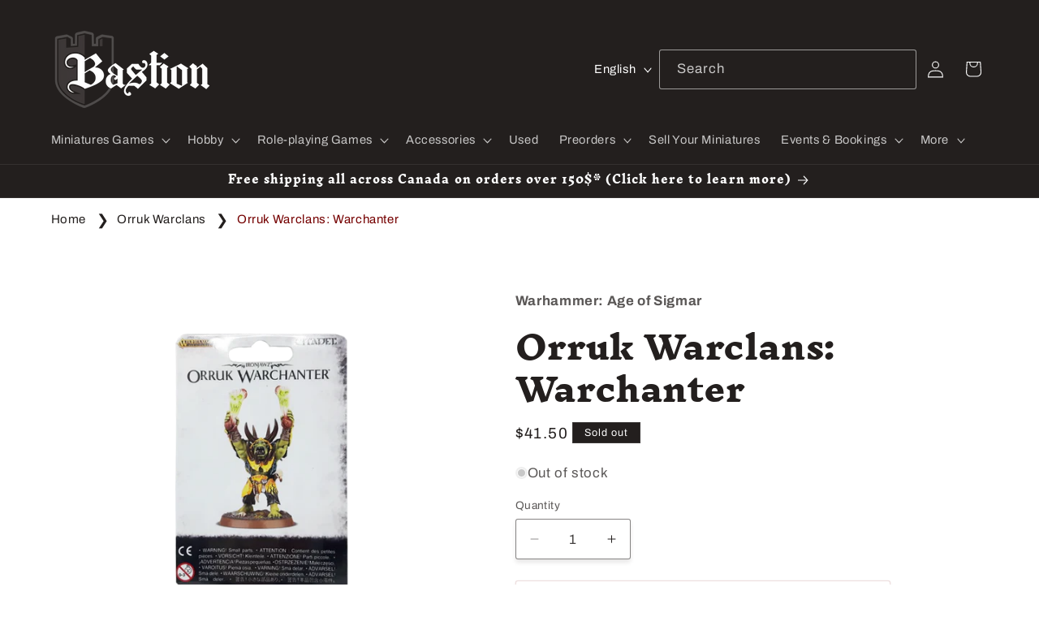

--- FILE ---
content_type: text/javascript; charset=utf-8
request_url: https://boutiquebastion.com/products/ironjawz-warchanter.js
body_size: 688
content:
{"id":4772598317232,"title":"Orruk Warclans: Warchanter","handle":"ironjawz-warchanter","description":"\u003cspan\u003eThis multi-part plastic kit contains all the components necessary to assemble a Warchanter, hammerer of the Waaagh!. Carrying a Gorkstikk in one hand and a Morkstikk in the other, he is covered in armour, horns and glyphs, and features a choppa on his belt. 14 components, supplied with a Citadel 40mm Round base.\u003c\/span\u003e","published_at":"2020-10-07T22:47:25-04:00","created_at":"2020-10-07T22:47:23-04:00","vendor":"Games Workshop","type":"Miniatures","tags":[],"price":4150,"price_min":4150,"price_max":4150,"available":false,"price_varies":false,"compare_at_price":null,"compare_at_price_min":0,"compare_at_price_max":0,"compare_at_price_varies":false,"variants":[{"id":32445705060528,"title":"Default Title","option1":"Default Title","option2":null,"option3":null,"sku":"89-28","requires_shipping":true,"taxable":true,"featured_image":null,"available":false,"name":"Orruk Warclans: Warchanter","public_title":null,"options":["Default Title"],"price":4150,"weight":34,"compare_at_price":null,"inventory_management":"shopify","barcode":"5011921070268","requires_selling_plan":false,"selling_plan_allocations":[]}],"images":["\/\/cdn.shopify.com\/s\/files\/1\/0267\/3508\/3696\/products\/Warchanter.png?v=1645295530"],"featured_image":"\/\/cdn.shopify.com\/s\/files\/1\/0267\/3508\/3696\/products\/Warchanter.png?v=1645295530","options":[{"name":"Title","position":1,"values":["Default Title"]}],"url":"\/products\/ironjawz-warchanter","media":[{"alt":null,"id":29375839764723,"position":1,"preview_image":{"aspect_ratio":1.333,"height":720,"width":960,"src":"https:\/\/cdn.shopify.com\/s\/files\/1\/0267\/3508\/3696\/products\/Warchanter.png?v=1645295530"},"aspect_ratio":1.333,"height":720,"media_type":"image","src":"https:\/\/cdn.shopify.com\/s\/files\/1\/0267\/3508\/3696\/products\/Warchanter.png?v=1645295530","width":960}],"requires_selling_plan":false,"selling_plan_groups":[]}